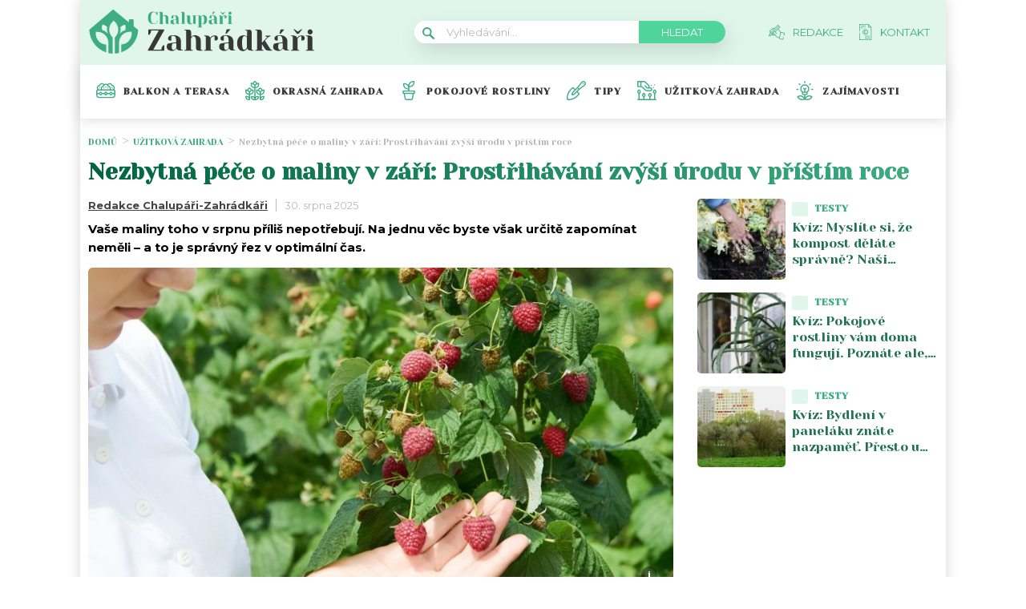

--- FILE ---
content_type: application/javascript; charset=utf-8
request_url: https://fundingchoicesmessages.google.com/f/AGSKWxUiSKX3aOFIuosN6_77OVUbreIcw-XyJgIR8t0wlgepaqx4GvK6HwozMPDmpJsBvu3mRogRmjBan22srzi4agg2dzzpwIO6u5Mrf23gda1bWvb2weKjpbAxD42aIz6UaU31BXgDdXlUy7P5djk5F-6kEYPcKJT-OkAYy5C3dqUClvAi9takVdetso9h/_/ad41_/vericaladtitle.-728x90./adstatic./leftads.
body_size: -1285
content:
window['4a12fee1-e399-469a-bc12-63f5c699a791'] = true;

--- FILE ---
content_type: application/javascript; charset=UTF-8
request_url: https://chalupari-zahradkari.cz/wp-content/plugins/metronet-profile-picture/js/mpp-frontend.min.js?ver=2.1.3
body_size: -251
content:
"use strict";jQuery(document).ready(function(a){a(".mpp-gutenberg-tab").on("click",function(){a(".mpp-author-tabs li").removeClass("active"),a(this).addClass("active");var b=a(".mpp-tab").removeClass("mpp-tab-active"),c=a(this).data("tab");a("."+c).addClass("mpp-tab-active")})});
//# sourceMappingURL=mpp-frontend.min.js.map
